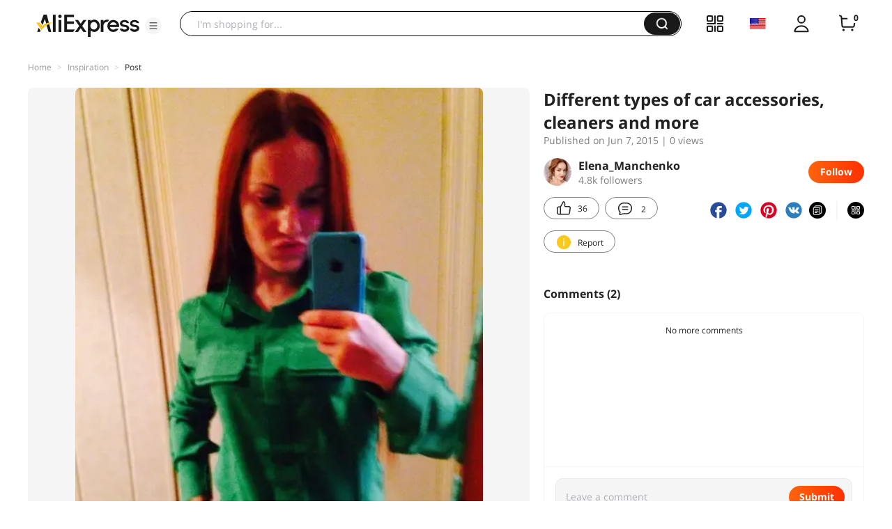

--- FILE ---
content_type: application/javascript
request_url: https://aplus.aliexpress.com/eg.js?t=1768736943324
body_size: 75
content:
window.goldlog=(window.goldlog||{});goldlog.Etag="sbbzIWu650ECARK86jNWOunU";goldlog.stag=2;